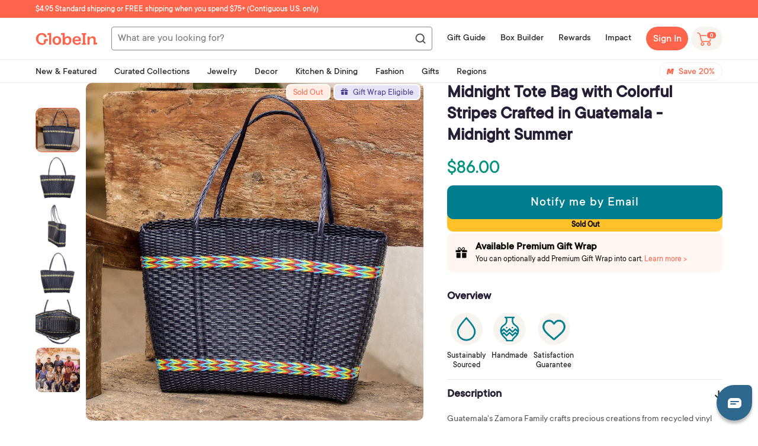

--- FILE ---
content_type: text/json
request_url: https://conf.config-security.com/model
body_size: 87
content:
{"title":"recommendation AI model (keras)","structure":"release_id=0x4f:70:7e:65:6c:6f:2d:69:45:56:28:45:27:52:27:2e:6d:59:47:29:24:79:6e:6a:61:2c:28:6d:5b;keras;y5krg3jfbwr2kt37dz339vi4xsnft0fel3ecmsxrbv8ib84xhnc2owbkddksranyllehjdvu","weights":"../weights/4f707e65.h5","biases":"../biases/4f707e65.h5"}